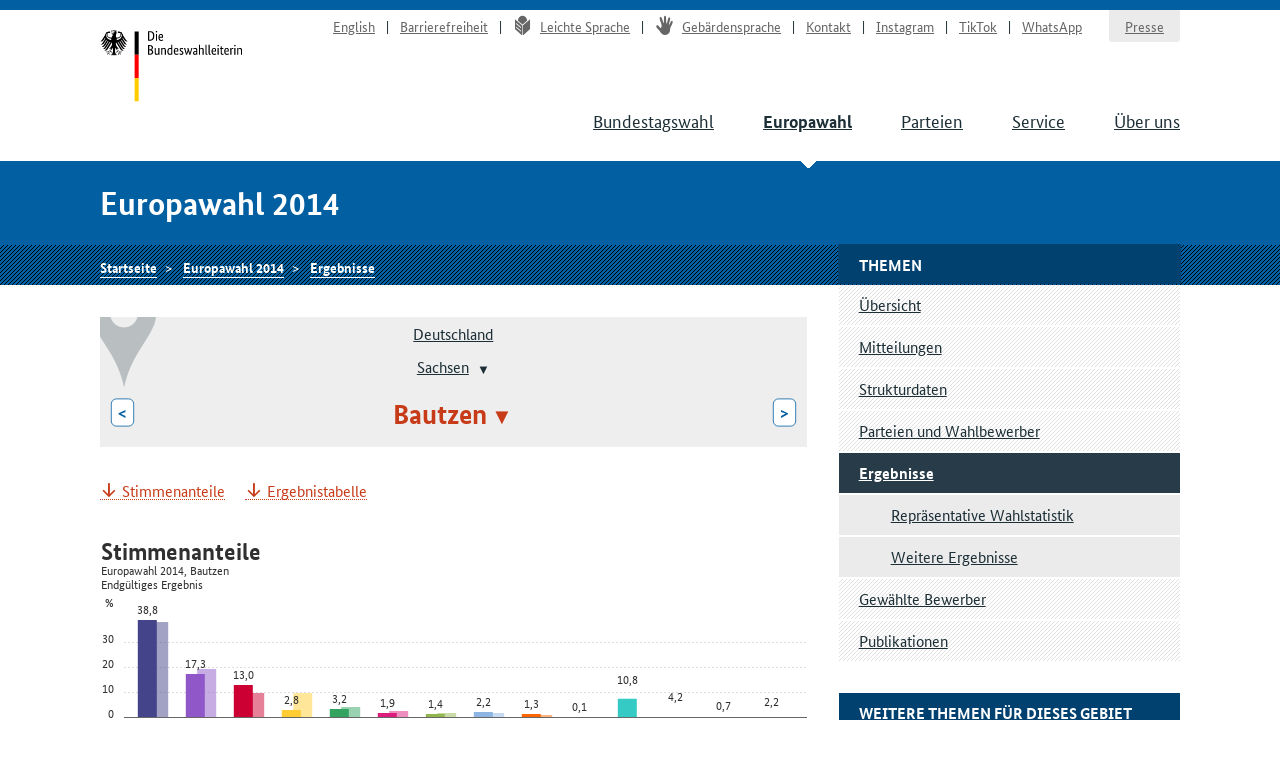

--- FILE ---
content_type: text/html
request_url: https://www.bundeswahlleiterin.de/europawahlen/2014/ergebnisse/bund-99/land-14/kreis-14625.html
body_size: 6786
content:
<!doctype html><html lang="de" class="no-jquery"><head>

        <meta charset="utf-8">
        <meta name="viewport" content="width=device-width, initial-scale=1">

        <meta http-equiv="X-UA-Compatible" content="IE=Edge">

        <title>Ergebnisse Bautzen - Die Bundeswahlleiterin</title>

        <meta name="author" content="Die Bundeswahlleiterin">





            <link rel="stylesheet" href="../../../../../.resources/bundeswahlleiter-theme/resources/css/style~2025-02-11-14-44-22-000~cache.css" media="all">

        <link rel="shortcut icon" href="../../../../../.resources/bundeswahlleiter-theme/resources/img/favicon.ico">



                <script src="../../../../../.resources/bundeswahlleiter-theme/resources/js/lib/jquery.min~2025-02-11-14-44-22-000~cache.js"></script>

    </head>

    <body id="top">





<header id="header" class="page-header" role="banner">
    <div class="page-header__content">
        <div class="container">
                <a class="jumplink" href="#main" title="Zum Inhalt springen">Zum Inhalt springen</a>

            <div class="page-header__logo">
                <a href="../../../../../bundeswahlleiter.html" title="Die Bundeswahlleiterin">Startseite</a>
            </div>






    <nav class="nav nav-service js-nav-service" role="navigation" aria-label="Service-Navigation">
        <div class="nav__container ">
                <div class="nav__title">
                    <strong>Service-Navigation</strong>
                </div>

        <ul class="nav__list">


                <li class="nav__listitem   ">
                        <a href="../../../../../en/europawahlen/2014/ergebnisse/bund-99/land-14/kreis-14625.html" target="_self" title="English" class="">English</a>

                </li>

                <li class="nav__listitem   ">
                        <a href="../../../../../info/barrierefreiheit.html" target="_self" title="Barrierefreiheit" class="">Barrierefreiheit</a>

                </li>

                <li class="nav__listitem   ">
                        <a href="../../../../../info/leichte-sprache.html" target="_self" title="Leichte Sprache" class=""><div class="icon icon-lang-leichtesprache"></div>Leichte Sprache</a>

                </li>

                <li class="nav__listitem   ">
                        <a href="../../../../../info/gebaerdensprache.html" target="_self" title="Gebärdensprache" class=""><div class="icon icon-lang-gebaerdensprache"></div>Gebärdensprache</a>

                </li>

                <li class="nav__listitem   ">
                        <a href="../../../../../info/kontakt.html" target="_self" title="Kontakt" class="">Kontakt</a>

                </li>

                <li class="nav__listitem   ">
                        <a href="https://www.instagram.com/wahlleitung_de" target="_blank" rel="noopener noreferrer" title="Instagram" class=" link-no-icon">Instagram</a>

                </li>

                <li class="nav__listitem   ">
                        <a href="https://www.tiktok.com/@wahlleitung_de" target="_blank" rel="noopener noreferrer" title="TikTok" class=" link-no-icon">TikTok</a>

                </li>

                <li class="nav__listitem   nav__listitem--last">
                        <a href="https://www.whatsapp.com/channel/0029Vb2Ateg0wajrsyNyQr2F" target="_blank" rel="noopener noreferrer" title="WhatsApp" class=" link-no-icon">WhatsApp</a>

                </li>

                <li class="nav__listitem  nav__listitem--boxed ">
                        <a href="../../../../../info/presse.html" target="_self" title="Presse" class="">Presse</a>

                </li>
        </ul>
        </div>
    </nav>








	    <div class="nav-main__menubuttons">
	        <button id="js-nav-main__button-open" class="button">Menü</button>
	        <button id="js-nav-main__button-close" class="button u-hidden">Menü schließen</button>
	    </div>

    <nav id="js-nav-main" class="nav nav-main" role="navigation" aria-label="Haupt-Navigation 1. Ebene">
        <div class="nav__container ">
                <div class="nav__title">
                    <strong>Navigation</strong>
                </div>

        <ul class="nav__list">


                <li class="nav__listitem   ">
                        <a href="../../../../../bundestagswahlen/2025.html" target="_self" title="Bundestagswahl" class="">Bundestagswahl</a>

                </li>

                <li class="nav__listitem nav__listitem--active  ">
                        <a href="../../../../2024.html" target="_self" title="Europawahl" class="">Europawahl</a>

                </li>

                <li class="nav__listitem   ">
                        <a href="../../../../../parteien.html" target="_self" title="Parteien" class="">Parteien</a>

                </li>

                <li class="nav__listitem   ">
                        <a href="../../../../../service.html" target="_self" title="Service" class="">Service</a>

                </li>

                <li class="nav__listitem   ">
                        <a href="../../../../../ueber-uns.html" target="_self" title="Über uns" class="">Über uns</a>

                </li>
        </ul>
        </div>
    </nav>
        </div>
    </div>
</header>

    <section class="section-title">
        <div class="container">
            <strong class="section-title__title">
                Europawahl 2014
            </strong>
        </div>
    </section>






    <nav class="nav nav-breadcrumb">
        <div class="nav__container container">

        <ul class="nav__list">


                <li class="nav__listitem   ">
                        <a href="../../../../../bundeswahlleiter.html" target="_self" title="Die Bundeswahlleiterin" class="">Startseite</a>

                </li>

                <li class="nav__listitem   ">
                        <a href="../../../../2014.html" target="_self" title="Europawahl 2014" class="">Europawahl 2014</a>

                </li>

                <li class="nav__listitem   ">
                        <a href="../../../ergebnisse.html" target="_self" title="Ergebnisse" class="">Ergebnisse</a>

                </li>
        </ul>
        </div>
    </nav>






<div class="container">
    <div class="inner-wrapper">
        <main id="main" class="page-content ">




<nav role="navigation" class="nav-breadcrumb-wahlgebiete">
    <div class="icon__wrapper">
        <div class="icon icon-placemark"></div>
    </div>

        <ul class="nav__list">
                <li class="nav__listitem">
                    <div class="">

                        <div class="gebiet-name ">
                                 <a href="../../bund-99.html">Deutschland</a>
                        </div>

                    </div>

                </li>
                <li class="nav__listitem">
                    <div class="">

                        <div class="gebiet-name ">
                                    <a href="../land-14.html">Sachsen</a>
    <div class="dropdown">
        <button title="Zu einem anderen Gebiet wechseln" class="dropdown__toggler"><span></span></button>

        <div class="dropdown__container">
            <div class="dropdown__header">
                <span>Zu einem anderen Gebiet wechseln</span>
                <button class="dropdown__closelink" title="Abbrechen">Abbrechen</button>
            </div>

            <ul role="menu" aria-hidden="true" class="dropdown__content">
                    <li role="presentation">
                            <a role="menuitem" href="../land-8.html">Baden-Württemberg</a>
                    </li>
                    <li role="presentation">
                            <a role="menuitem" href="../land-9.html">Bayern</a>
                    </li>
                    <li role="presentation">
                            <a role="menuitem" href="../land-11.html">Berlin</a>
                    </li>
                    <li role="presentation">
                            <a role="menuitem" href="../land-12.html">Brandenburg</a>
                    </li>
                    <li role="presentation">
                            <a role="menuitem" href="../land-4.html">Bremen</a>
                    </li>
                    <li role="presentation">
                            <a role="menuitem" href="../land-2.html">Hamburg</a>
                    </li>
                    <li role="presentation">
                            <a role="menuitem" href="../land-6.html">Hessen</a>
                    </li>
                    <li role="presentation">
                            <a role="menuitem" href="../land-13.html">Mecklenburg-Vorpommern</a>
                    </li>
                    <li role="presentation">
                            <a role="menuitem" href="../land-3.html">Niedersachsen</a>
                    </li>
                    <li role="presentation">
                            <a role="menuitem" href="../land-5.html">Nordrhein-Westfalen</a>
                    </li>
                    <li role="presentation">
                            <a role="menuitem" href="../land-7.html">Rheinland-Pfalz</a>
                    </li>
                    <li role="presentation">
                            <a role="menuitem" href="../land-10.html">Saarland</a>
                    </li>
                    <li role="presentation">
                            <span role="menuitem" aria-selected="true" tabindex="0" class="dropdown__item--active">Sachsen</span>
                    </li>
                    <li role="presentation">
                            <a role="menuitem" href="../land-15.html">Sachsen-Anhalt</a>
                    </li>
                    <li role="presentation">
                            <a role="menuitem" href="../land-1.html">Schleswig-Holstein</a>
                    </li>
                    <li role="presentation">
                            <a role="menuitem" href="../land-16.html">Thüringen</a>
                    </li>
            </ul>
        </div>
    </div>
                        </div>

                    </div>

                </li>
                <li class="nav__listitem">
                    <div class="gebiete-carousel">
                            <a href="../land-14/kreis-14524.html" title="Zwickau" class="button button--inverted">&lt;<span class="button__longtext"> Zwickau</span></a>

                        <div class="gebiet-name gebiet-name--active">
    <div class="dropdown">
        <button title="Zu einem anderen Gebiet wechseln" class="dropdown__toggler"><span>Bautzen</span></button>

        <div class="dropdown__container">
            <div class="dropdown__header">
                <span>Zu einem anderen Gebiet wechseln</span>
                <button class="dropdown__closelink" title="Abbrechen">Abbrechen</button>
            </div>

            <ul role="menu" aria-hidden="true" class="dropdown__content">
                    <li role="presentation">
                            <span role="menuitem" aria-selected="true" tabindex="0" class="dropdown__item--active">Bautzen</span>
                    </li>
                    <li role="presentation">
                            <a role="menuitem" href="../land-14/kreis-14511.html">Chemnitz, Stadt</a>
                    </li>
                    <li role="presentation">
                            <a role="menuitem" href="../land-14/kreis-14612.html">Dresden, Stadt</a>
                    </li>
                    <li role="presentation">
                            <a role="menuitem" href="../land-14/kreis-14521.html">Erzgebirgskreis</a>
                    </li>
                    <li role="presentation">
                            <a role="menuitem" href="../land-14/kreis-14626.html">Görlitz</a>
                    </li>
                    <li role="presentation">
                            <a role="menuitem" href="../land-14/kreis-14729.html">Leipzig</a>
                    </li>
                    <li role="presentation">
                            <a role="menuitem" href="../land-14/kreis-14713.html">Leipzig, Stadt</a>
                    </li>
                    <li role="presentation">
                            <a role="menuitem" href="../land-14/kreis-14627.html">Meißen</a>
                    </li>
                    <li role="presentation">
                            <a role="menuitem" href="../land-14/kreis-14522.html">Mittelsachsen</a>
                    </li>
                    <li role="presentation">
                            <a role="menuitem" href="../land-14/kreis-14730.html">Nordsachsen</a>
                    </li>
                    <li role="presentation">
                            <a role="menuitem" href="../land-14/kreis-14628.html">Sächsische Schweiz-Osterzgebirge</a>
                    </li>
                    <li role="presentation">
                            <a role="menuitem" href="../land-14/kreis-14523.html">Vogtlandkreis</a>
                    </li>
                    <li role="presentation">
                            <a role="menuitem" href="../land-14/kreis-14524.html">Zwickau</a>
                    </li>
            </ul>
        </div>
    </div>
                        </div>

                            <a href="../land-14/kreis-14511.html" title="Chemnitz, Stadt" class="button button--inverted"><span class="button__longtext">Chemnitz, Stadt </span>&gt;</a>
                    </div>

                </li>
        </ul>
</nav>





<ul class="linklist linklist-quicklinks">

        <li class="u-hidden u-visible-medium"><a href="#gebietsthemen">Weitere Themen für dieses Gebiet</a></li>
</ul>






 

                    <ul class="anchorlist">
                        <li class="anchorlist__item">
                            <a href="#stimmen-prozente338">Stimmenanteile</a>
                        </li>
                        <li class="anchorlist__item">
                            <a href="#stimmentabelle340">Ergebnistabelle</a>
                        </li>
                    </ul>
         


 


 

 



 



 

 


 


 


            <div class="card card-wahlergebnis " id="stimmen-prozente338">


        <h3 class="card__title u-hidden-for-svg">Stimmenanteile</h3>

        <div class="card__metadata u-hidden-for-svg">
            <p class="wahlergebnis-meta">
                <small>Endgültiges Ergebnis</small>
            </p>
        </div>
                <div class="card__content">
                    

 

 


 


 

 




    <figure id="stimmen-prozente336" aria-label="Stimmenanteile" aria-describedby="aria_description_stimmen-prozente336">
        <div id="aria_description_stimmen-prozente336" class="u-hidden">Hier wird ein Diagramm angezeigt. Die Informationen dieses Diagramms können auch der nachfolgenden Tabelle entnommen werden.</div>
        <div class="chart chart-perfect-fourth u-hidden u-visible-for-svg js-d3chart" data-chartdata="{&quot;data&quot;:[{&quot;label&quot;:&quot;CDU&quot;,&quot;value&quot;:38.8,&quot;color&quot;:&quot;#44448A&quot;,&quot;extraInfo&quot;:{&quot;labelLang&quot;:&quot;Christlich Demokratische Union Deutschlands&quot;,&quot;veraenderungVorperiode&quot;:&quot;0.6&quot;}},{&quot;label&quot;:&quot;DIE LINKE&quot;,&quot;value&quot;:17.3,&quot;color&quot;:&quot;#8F57C7&quot;,&quot;extraInfo&quot;:{&quot;labelLang&quot;:&quot;DIE LINKE&quot;,&quot;veraenderungVorperiode&quot;:&quot;-2.1&quot;}},{&quot;label&quot;:&quot;SPD&quot;,&quot;value&quot;:13.0,&quot;color&quot;:&quot;#CC0033&quot;,&quot;extraInfo&quot;:{&quot;labelLang&quot;:&quot;Sozialdemokratische Partei Deutschlands&quot;,&quot;veraenderungVorperiode&quot;:&quot;3.0&quot;}},{&quot;label&quot;:&quot;FDP&quot;,&quot;value&quot;:2.8,&quot;color&quot;:&quot;#FFCC33&quot;,&quot;extraInfo&quot;:{&quot;labelLang&quot;:&quot;Freie Demokratische Partei&quot;,&quot;veraenderungVorperiode&quot;:&quot;-7.1&quot;}},{&quot;label&quot;:&quot;GRÜNE&quot;,&quot;value&quot;:3.2,&quot;color&quot;:&quot;#32A460&quot;,&quot;extraInfo&quot;:{&quot;labelLang&quot;:&quot;BÜNDNIS 90/DIE GRÜNEN&quot;,&quot;veraenderungVorperiode&quot;:&quot;-0.9&quot;}},{&quot;label&quot;:&quot;FAMILIE&quot;,&quot;value&quot;:1.9,&quot;color&quot;:&quot;#dd1d7d&quot;,&quot;extraInfo&quot;:{&quot;labelLang&quot;:&quot;Familien-Partei Deutschlands&quot;,&quot;veraenderungVorperiode&quot;:&quot;-0.7&quot;}},{&quot;label&quot;:&quot;Tierschutzpartei&quot;,&quot;value&quot;:1.4,&quot;color&quot;:&quot;#92b64e&quot;,&quot;extraInfo&quot;:{&quot;labelLang&quot;:&quot;PARTEI MENSCH UMWELT TIERSCHUTZ&quot;,&quot;veraenderungVorperiode&quot;:&quot;-0.2&quot;}},{&quot;label&quot;:&quot;FREIE WÄHLER&quot;,&quot;value&quot;:2.2,&quot;color&quot;:&quot;#8db4e3&quot;,&quot;extraInfo&quot;:{&quot;labelLang&quot;:&quot;FREIE WÄHLER&quot;,&quot;veraenderungVorperiode&quot;:&quot;0.5&quot;}},{&quot;label&quot;:&quot;PIRATEN&quot;,&quot;value&quot;:1.3,&quot;color&quot;:&quot;#ff6600&quot;,&quot;extraInfo&quot;:{&quot;labelLang&quot;:&quot;Piratenpartei Deutschland&quot;,&quot;veraenderungVorperiode&quot;:&quot;0.4&quot;}},{&quot;label&quot;:&quot;ÖDP&quot;,&quot;value&quot;:0.1,&quot;color&quot;:&quot;#ed9f0d&quot;,&quot;extraInfo&quot;:{&quot;labelLang&quot;:&quot;Ökologisch-Demokratische Partei&quot;,&quot;veraenderungVorperiode&quot;:&quot;0.0&quot;}},{&quot;label&quot;:&quot;AfD&quot;,&quot;value&quot;:10.8,&quot;color&quot;:&quot;#36cac5&quot;,&quot;extraInfo&quot;:{&quot;labelLang&quot;:&quot;Alternative für Deutschland&quot;,&quot;veraenderungVorperiode&quot;:&quot;10.8&quot;}},{&quot;label&quot;:&quot;NPD&quot;,&quot;value&quot;:4.2,&quot;color&quot;:&quot;#8a755e&quot;,&quot;extraInfo&quot;:{&quot;labelLang&quot;:&quot;Nationaldemokratische Partei Deutschlands&quot;,&quot;veraenderungVorperiode&quot;:&quot;4.2&quot;}},{&quot;label&quot;:&quot;Die PARTEI&quot;,&quot;value&quot;:0.7,&quot;color&quot;:&quot;#c74933&quot;,&quot;extraInfo&quot;:{&quot;labelLang&quot;:&quot;Partei für Arbeit, Rechtsstaat, Tierschutz, Elitenförderung und basisdemokratische Initiative&quot;,&quot;veraenderungVorperiode&quot;:&quot;0.7&quot;}},{&quot;label&quot;:&quot;Sonstige&quot;,&quot;value&quot;:2.2,&quot;color&quot;:&quot;#D3D3D3&quot;,&quot;extraInfo&quot;:{&quot;labelLang&quot;:&quot;Sonstige&quot;}}],&quot;dataVorperiode&quot;:[{&quot;label&quot;:&quot;CDU&quot;,&quot;value&quot;:38.2,&quot;color&quot;:&quot;#44448A&quot;,&quot;extraInfo&quot;:{&quot;labelLang&quot;:&quot;Christlich Demokratische Union Deutschlands&quot;,&quot;veraenderungVorperiode&quot;:&quot;0.6&quot;}},{&quot;label&quot;:&quot;DIE LINKE&quot;,&quot;value&quot;:19.4,&quot;color&quot;:&quot;#8F57C7&quot;,&quot;extraInfo&quot;:{&quot;labelLang&quot;:&quot;DIE LINKE&quot;,&quot;veraenderungVorperiode&quot;:&quot;-2.1&quot;}},{&quot;label&quot;:&quot;SPD&quot;,&quot;value&quot;:9.9,&quot;color&quot;:&quot;#CC0033&quot;,&quot;extraInfo&quot;:{&quot;labelLang&quot;:&quot;Sozialdemokratische Partei Deutschlands&quot;,&quot;veraenderungVorperiode&quot;:&quot;3.0&quot;}},{&quot;label&quot;:&quot;FDP&quot;,&quot;value&quot;:9.8,&quot;color&quot;:&quot;#FFCC33&quot;,&quot;extraInfo&quot;:{&quot;labelLang&quot;:&quot;Freie Demokratische Partei&quot;,&quot;veraenderungVorperiode&quot;:&quot;-7.1&quot;}},{&quot;label&quot;:&quot;GRÜNE&quot;,&quot;value&quot;:4.1,&quot;color&quot;:&quot;#32A460&quot;,&quot;extraInfo&quot;:{&quot;labelLang&quot;:&quot;BÜNDNIS 90/DIE GRÜNEN&quot;,&quot;veraenderungVorperiode&quot;:&quot;-0.9&quot;}},{&quot;label&quot;:&quot;FAMILIE&quot;,&quot;value&quot;:2.7,&quot;color&quot;:&quot;#dd1d7d&quot;,&quot;extraInfo&quot;:{&quot;labelLang&quot;:&quot;Familien-Partei Deutschlands&quot;,&quot;veraenderungVorperiode&quot;:&quot;-0.7&quot;}},{&quot;label&quot;:&quot;Tierschutzpartei&quot;,&quot;value&quot;:1.7,&quot;color&quot;:&quot;#92b64e&quot;,&quot;extraInfo&quot;:{&quot;labelLang&quot;:&quot;PARTEI MENSCH UMWELT TIERSCHUTZ&quot;,&quot;veraenderungVorperiode&quot;:&quot;-0.2&quot;}},{&quot;label&quot;:&quot;FREIE WÄHLER&quot;,&quot;value&quot;:1.8,&quot;color&quot;:&quot;#8db4e3&quot;,&quot;extraInfo&quot;:{&quot;labelLang&quot;:&quot;FREIE WÄHLER&quot;,&quot;veraenderungVorperiode&quot;:&quot;0.5&quot;}},{&quot;label&quot;:&quot;PIRATEN&quot;,&quot;value&quot;:0.9,&quot;color&quot;:&quot;#ff6600&quot;,&quot;extraInfo&quot;:{&quot;labelLang&quot;:&quot;Piratenpartei Deutschland&quot;,&quot;veraenderungVorperiode&quot;:&quot;0.4&quot;}},{&quot;label&quot;:&quot;ÖDP&quot;,&quot;value&quot;:0.1,&quot;color&quot;:&quot;#ed9f0d&quot;,&quot;extraInfo&quot;:{&quot;labelLang&quot;:&quot;Ökologisch-Demokratische Partei&quot;,&quot;veraenderungVorperiode&quot;:&quot;0.0&quot;}},{&quot;label&quot;:&quot;AfD&quot;,&quot;value&quot;:0.0,&quot;color&quot;:&quot;#36cac5&quot;,&quot;extraInfo&quot;:{&quot;labelLang&quot;:&quot;Alternative für Deutschland&quot;,&quot;veraenderungVorperiode&quot;:&quot;10.8&quot;}},{&quot;label&quot;:&quot;NPD&quot;,&quot;value&quot;:0.0,&quot;color&quot;:&quot;#8a755e&quot;,&quot;extraInfo&quot;:{&quot;labelLang&quot;:&quot;Nationaldemokratische Partei Deutschlands&quot;,&quot;veraenderungVorperiode&quot;:&quot;4.2&quot;}},{&quot;label&quot;:&quot;Die PARTEI&quot;,&quot;value&quot;:0.0,&quot;color&quot;:&quot;#c74933&quot;,&quot;extraInfo&quot;:{&quot;labelLang&quot;:&quot;Partei für Arbeit, Rechtsstaat, Tierschutz, Elitenförderung und basisdemokratische Initiative&quot;,&quot;veraenderungVorperiode&quot;:&quot;0.7&quot;}},{&quot;label&quot;:&quot;Sonstige&quot;,&quot;color&quot;:&quot;#D3D3D3&quot;,&quot;extraInfo&quot;:{&quot;labelLang&quot;:&quot;Sonstige&quot;}}]}" data-chartoptions="{&quot;type&quot;:&quot;stimmen&quot;,&quot;texte&quot;:{&quot;title&quot;:&quot;Stimmenanteile&quot;,&quot;subTitle&quot;:&quot;Europawahl 2014, Bautzen&quot;,&quot;info&quot;:&quot;Endgültiges Ergebnis&quot;,&quot;footer&quot;:&quot;© Der Bundeswahlleiter, Wiesbaden 2014&quot;},&quot;legende&quot;:[{&quot;label&quot;:&quot;Europawahl 2014&quot;,&quot;color&quot;:&quot;#404040&quot;},{&quot;label&quot;:&quot;Europawahl 2009&quot;,&quot;color&quot;:&quot;#d3d3d3&quot;}]}" aria-hidden="true">
            <a class="link-download js-svg-downloadlink" download="diagramm.svg" href="#" type="image/svg+xml">SVG</a>
        </div>

    </figure>

 


 
                </div>
            </div>
         



 



 

 


        <figure id="stimmentabelle340">
            <table class="tablesaw table-stimmen" data-tablejigsaw data-tablejigsaw-has-fixed-header data-tablesaw-mode="stack" style="width: 100%">
                    <caption>Ergebnistabelle <small>Endgültiges Ergebnis</small>
                    </caption>
                    <thead>
<tr>
        <th rowspan="2" scope="col">
        
        
            Merkmal
        </th>
        <th colspan="2" scope="col" class="colgroup-1" data-switch-colgroup data-switch-colgroup-class="colgroup-1" data-switch-colgroup-priority="1">
        
        
            Stimmen 2014
        </th>
        <th colspan="2" scope="col" class="colgroup-2" data-switch-colgroup data-switch-colgroup-class="colgroup-2" data-switch-colgroup-priority="2">
        
        
            Stimmen 2009
        </th>
        <th rowspan="2" scope="col" class="colgroup" style="width: 15%">
        
        
            Diff. zu 2009 in %-Pkt.
        </th>
</tr>
<tr>
        <th scope="col" class="colgroup-1">
        
        
            Anzahl
        </th>
        <th scope="col" class="colgroup-1">
        
        
            %
        </th>
        <th scope="col" class="colgroup-2">
        
        
            Anzahl
        </th>
        <th scope="col" class="colgroup-2">
        
        
            %
        </th>
</tr>
                    </thead>

                <tbody>
<tr>
        <th scope="row">
        
        
            Wahlberechtigte
        </th>
        <td class="colgroup-1 align--right">
        
        
            260.686
        </td>
        <td class="colgroup-1 align--right">
        
        
            –
        </td>
        <td class="colgroup-2 align--right">
        
        
            278.965
        </td>
        <td class="colgroup-2 align--right">
        
        
            –
        </td>
        <td class="colgroup align--right">
        
        
            –
        </td>
</tr>
<tr>
        <th scope="row">
        
        
            Wähler
        </th>
        <td class="colgroup-1 align--right">
        
        
            136.092
        </td>
        <td class="colgroup-1 align--right">
        
        
            52,2
        </td>
        <td class="colgroup-2 align--right">
        
        
            138.498
        </td>
        <td class="colgroup-2 align--right">
        
        
            49,6
        </td>
        <td class="colgroup align--right">
        
        
            +2,6
        </td>
</tr>
<tr>
        <th scope="row">
        
        
            Ungültige
        </th>
        <td class="colgroup-1 align--right">
        
        
            4.573
        </td>
        <td class="colgroup-1 align--right">
        
        
            3,4
        </td>
        <td class="colgroup-2 align--right">
        
        
            6.987
        </td>
        <td class="colgroup-2 align--right">
        
        
            5,0
        </td>
        <td class="colgroup align--right">
        
        
            -1,7
        </td>
</tr>
<tr>
        <th scope="row">
        
        
            Gültige
        </th>
        <td class="colgroup-1 align--right">
        
        
            131.519
        </td>
        <td class="colgroup-1 align--right">
        
        
            96,6
        </td>
        <td class="colgroup-2 align--right">
        
        
            131.511
        </td>
        <td class="colgroup-2 align--right">
        
        
            95,0
        </td>
        <td class="colgroup align--right">
        
        
            +1,7
        </td>
</tr>
    </tbody><tbody>
<tr>
        <th scope="row">
        
        
            <abbr title="Christlich Demokratische Union Deutschlands">CDU</abbr>
        </th>
        <td class="colgroup-1 align--right">
        
        
            51.059
        </td>
        <td class="colgroup-1 align--right">
        
        
            38,8
        </td>
        <td class="colgroup-2 align--right">
        
        
            50.294
        </td>
        <td class="colgroup-2 align--right">
        
        
            38,2
        </td>
        <td class="colgroup align--right">
        
        
            +0,6
        </td>
</tr>
<tr>
        <th scope="row">
        
        
            <abbr title="DIE LINKE">DIE LINKE</abbr>
        </th>
        <td class="colgroup-1 align--right">
        
        
            22.757
        </td>
        <td class="colgroup-1 align--right">
        
        
            17,3
        </td>
        <td class="colgroup-2 align--right">
        
        
            25.494
        </td>
        <td class="colgroup-2 align--right">
        
        
            19,4
        </td>
        <td class="colgroup align--right">
        
        
            -2,1
        </td>
</tr>
<tr>
        <th scope="row">
        
        
            <abbr title="Sozialdemokratische Partei Deutschlands">SPD</abbr>
        </th>
        <td class="colgroup-1 align--right">
        
        
            17.038
        </td>
        <td class="colgroup-1 align--right">
        
        
            13,0
        </td>
        <td class="colgroup-2 align--right">
        
        
            13.085
        </td>
        <td class="colgroup-2 align--right">
        
        
            9,9
        </td>
        <td class="colgroup align--right">
        
        
            +3,0
        </td>
</tr>
<tr>
        <th scope="row">
        
        
            <abbr title="Freie Demokratische Partei">FDP</abbr>
        </th>
        <td class="colgroup-1 align--right">
        
        
            3.619
        </td>
        <td class="colgroup-1 align--right">
        
        
            2,8
        </td>
        <td class="colgroup-2 align--right">
        
        
            12.892
        </td>
        <td class="colgroup-2 align--right">
        
        
            9,8
        </td>
        <td class="colgroup align--right">
        
        
            -7,1
        </td>
</tr>
<tr>
        <th scope="row">
        
        
            <abbr title="BÜNDNIS 90/DIE GRÜNEN">GRÜNE</abbr>
        </th>
        <td class="colgroup-1 align--right">
        
        
            4.232
        </td>
        <td class="colgroup-1 align--right">
        
        
            3,2
        </td>
        <td class="colgroup-2 align--right">
        
        
            5.398
        </td>
        <td class="colgroup-2 align--right">
        
        
            4,1
        </td>
        <td class="colgroup align--right">
        
        
            -0,9
        </td>
</tr>
<tr>
        <th scope="row">
        
        
            <abbr title="DIE REPUBLIKANER">REP</abbr>
        </th>
        <td class="colgroup-1 align--right">
        
        
            580
        </td>
        <td class="colgroup-1 align--right">
        
        
            0,4
        </td>
        <td class="colgroup-2 align--right">
        
        
            3.655
        </td>
        <td class="colgroup-2 align--right">
        
        
            2,8
        </td>
        <td class="colgroup align--right">
        
        
            -2,3
        </td>
</tr>
<tr>
        <th scope="row">
        
        
            <abbr title="Familien-Partei Deutschlands">FAMILIE</abbr>
        </th>
        <td class="colgroup-1 align--right">
        
        
            2.538
        </td>
        <td class="colgroup-1 align--right">
        
        
            1,9
        </td>
        <td class="colgroup-2 align--right">
        
        
            3.488
        </td>
        <td class="colgroup-2 align--right">
        
        
            2,7
        </td>
        <td class="colgroup align--right">
        
        
            -0,7
        </td>
</tr>
<tr>
        <th scope="row">
        
        
            <abbr title="PARTEI MENSCH UMWELT TIERSCHUTZ">Tierschutzpartei</abbr>
        </th>
        <td class="colgroup-1 align--right">
        
        
            1.862
        </td>
        <td class="colgroup-1 align--right">
        
        
            1,4
        </td>
        <td class="colgroup-2 align--right">
        
        
            2.189
        </td>
        <td class="colgroup-2 align--right">
        
        
            1,7
        </td>
        <td class="colgroup align--right">
        
        
            -0,2
        </td>
</tr>
<tr>
        <th scope="row">
        
        
            <abbr title="FREIE WÄHLER">FREIE WÄHLER</abbr>
        </th>
        <td class="colgroup-1 align--right">
        
        
            2.917
        </td>
        <td class="colgroup-1 align--right">
        
        
            2,2
        </td>
        <td class="colgroup-2 align--right">
        
        
            2.304
        </td>
        <td class="colgroup-2 align--right">
        
        
            1,8
        </td>
        <td class="colgroup align--right">
        
        
            +0,5
        </td>
</tr>
<tr>
        <th scope="row">
        
        
            <abbr title="Piratenpartei Deutschland">PIRATEN</abbr>
        </th>
        <td class="colgroup-1 align--right">
        
        
            1.730
        </td>
        <td class="colgroup-1 align--right">
        
        
            1,3
        </td>
        <td class="colgroup-2 align--right">
        
        
            1.212
        </td>
        <td class="colgroup-2 align--right">
        
        
            0,9
        </td>
        <td class="colgroup align--right">
        
        
            +0,4
        </td>
</tr>
<tr>
        <th scope="row">
        
        
            <abbr title="Partei Bibeltreuer Christen">PBC</abbr>
        </th>
        <td class="colgroup-1 align--right">
        
        
            433
        </td>
        <td class="colgroup-1 align--right">
        
        
            0,3
        </td>
        <td class="colgroup-2 align--right">
        
        
            585
        </td>
        <td class="colgroup-2 align--right">
        
        
            0,4
        </td>
        <td class="colgroup align--right">
        
        
            -0,1
        </td>
</tr>
<tr>
        <th scope="row">
        
        
            <abbr title="Ab jetzt...Demokratie durch Volksabstimmung - Politik für die Menschen">Volksabstimmung</abbr>
        </th>
        <td class="colgroup-1 align--right">
        
        
            835
        </td>
        <td class="colgroup-1 align--right">
        
        
            0,6
        </td>
        <td class="colgroup-2 align--right">
        
        
            720
        </td>
        <td class="colgroup-2 align--right">
        
        
            0,5
        </td>
        <td class="colgroup align--right">
        
        
            +0,1
        </td>
</tr>
<tr>
        <th scope="row">
        
        
            <abbr title="AUF - Partei für Arbeit, Umwelt und Familie, Christen für Deutschland">AUF</abbr>
        </th>
        <td class="colgroup-1 align--right">
        
        
            305
        </td>
        <td class="colgroup-1 align--right">
        
        
            0,2
        </td>
        <td class="colgroup-2 align--right">
        
        
            492
        </td>
        <td class="colgroup-2 align--right">
        
        
            0,4
        </td>
        <td class="colgroup align--right">
        
        
            -0,1
        </td>
</tr>
<tr>
        <th scope="row">
        
        
            <abbr title="CHRISTLICHE MITTE - Für ein Deutschland nach GOTTES Geboten">CM</abbr>
        </th>
        <td class="colgroup-1 align--right">
        
        
            176
        </td>
        <td class="colgroup-1 align--right">
        
        
            0,1
        </td>
        <td class="colgroup-2 align--right">
        
        
            337
        </td>
        <td class="colgroup-2 align--right">
        
        
            0,3
        </td>
        <td class="colgroup align--right">
        
        
            -0,1
        </td>
</tr>
<tr>
        <th scope="row">
        
        
            <abbr title="Deutsche Kommunistische Partei">DKP</abbr>
        </th>
        <td class="colgroup-1 align--right">
        
        
            177
        </td>
        <td class="colgroup-1 align--right">
        
        
            0,1
        </td>
        <td class="colgroup-2 align--right">
        
        
            217
        </td>
        <td class="colgroup-2 align--right">
        
        
            0,2
        </td>
        <td class="colgroup align--right">
        
        
            ±0,0
        </td>
</tr>
<tr>
        <th scope="row">
        
        
            <abbr title="Ökologisch-Demokratische Partei">ÖDP</abbr>
        </th>
        <td class="colgroup-1 align--right">
        
        
            194
        </td>
        <td class="colgroup-1 align--right">
        
        
            0,1
        </td>
        <td class="colgroup-2 align--right">
        
        
            192
        </td>
        <td class="colgroup-2 align--right">
        
        
            0,1
        </td>
        <td class="colgroup align--right">
        
        
            ±0,0
        </td>
</tr>
<tr>
        <th scope="row">
        
        
            <abbr title="Bürgerrechtsbewegung Solidarität">BüSo</abbr>
        </th>
        <td class="colgroup-1 align--right">
        
        
            82
        </td>
        <td class="colgroup-1 align--right">
        
        
            0,1
        </td>
        <td class="colgroup-2 align--right">
        
        
            135
        </td>
        <td class="colgroup-2 align--right">
        
        
            0,1
        </td>
        <td class="colgroup align--right">
        
        
            ±0,0
        </td>
</tr>
<tr>
        <th scope="row">
        
        
            <abbr title="Partei für Soziale Gleichheit, Sektion der Vierten Internationale">PSG</abbr>
        </th>
        <td class="colgroup-1 align--right">
        
        
            55
        </td>
        <td class="colgroup-1 align--right">
        
        
            0,0
        </td>
        <td class="colgroup-2 align--right">
        
        
            84
        </td>
        <td class="colgroup-2 align--right">
        
        
            0,1
        </td>
        <td class="colgroup align--right">
        
        
            ±0,0
        </td>
</tr>
<tr>
        <th scope="row">
        
        
            <abbr title="Bayernpartei">BP</abbr>
        </th>
        <td class="colgroup-1 align--right">
        
        
            94
        </td>
        <td class="colgroup-1 align--right">
        
        
            0,1
        </td>
        <td class="colgroup-2 align--right">
        
        
            99
        </td>
        <td class="colgroup-2 align--right">
        
        
            0,1
        </td>
        <td class="colgroup align--right">
        
        
            ±0,0
        </td>
</tr>
<tr>
        <th scope="row">
        
        
            <abbr title="Alternative für Deutschland">AfD</abbr>
        </th>
        <td class="colgroup-1 align--right">
        
        
            14.230
        </td>
        <td class="colgroup-1 align--right">
        
        
            10,8
        </td>
        <td class="colgroup-2 align--right">
        
        
            –
        </td>
        <td class="colgroup-2 align--right">
        
        
            –
        </td>
        <td class="colgroup align--right">
        
        
            –
        </td>
</tr>
<tr>
        <th scope="row">
        
        
            <abbr title="Bürgerbewegung PRO NRW">PRO NRW</abbr>
        </th>
        <td class="colgroup-1 align--right">
        
        
            69
        </td>
        <td class="colgroup-1 align--right">
        
        
            0,1
        </td>
        <td class="colgroup-2 align--right">
        
        
            –
        </td>
        <td class="colgroup-2 align--right">
        
        
            –
        </td>
        <td class="colgroup align--right">
        
        
            –
        </td>
</tr>
<tr>
        <th scope="row">
        
        
            <abbr title="Marxistisch-Leninistische Partei Deutschlands">MLPD</abbr>
        </th>
        <td class="colgroup-1 align--right">
        
        
            134
        </td>
        <td class="colgroup-1 align--right">
        
        
            0,1
        </td>
        <td class="colgroup-2 align--right">
        
        
            –
        </td>
        <td class="colgroup-2 align--right">
        
        
            –
        </td>
        <td class="colgroup align--right">
        
        
            –
        </td>
</tr>
<tr>
        <th scope="row">
        
        
            <abbr title="Nationaldemokratische Partei Deutschlands">NPD</abbr>
        </th>
        <td class="colgroup-1 align--right">
        
        
            5.524
        </td>
        <td class="colgroup-1 align--right">
        
        
            4,2
        </td>
        <td class="colgroup-2 align--right">
        
        
            –
        </td>
        <td class="colgroup-2 align--right">
        
        
            –
        </td>
        <td class="colgroup align--right">
        
        
            –
        </td>
</tr>
<tr>
        <th scope="row">
        
        
            <abbr title="Partei für Arbeit, Rechtsstaat, Tierschutz, Elitenförderung und basisdemokratische Initiative">Die PARTEI</abbr>
        </th>
        <td class="colgroup-1 align--right">
        
        
            879
        </td>
        <td class="colgroup-1 align--right">
        
        
            0,7
        </td>
        <td class="colgroup-2 align--right">
        
        
            –
        </td>
        <td class="colgroup-2 align--right">
        
        
            –
        </td>
        <td class="colgroup align--right">
        
        
            –
        </td>
</tr>
<tr>
        <th scope="row">
        
        
            Übrige
        </th>
        <td class="colgroup-1 align--right">
        
        
            –
        </td>
        <td class="colgroup-1 align--right">
        
        
            –
        </td>
        <td class="colgroup-2 align--right">
        
        
            8.639
        </td>
        <td class="colgroup-2 align--right">
        
        
            6,6
        </td>
        <td class="colgroup align--right">
        
        
            –
        </td>
</tr>
                </tbody>
            </table>
            
        </figure>
         


 

 



 



        </main>

        <div class="page-sidebar">





    <nav class="nav nav-sub js-nav-sub  " role="navigation" aria-label="Navigation 2. Ebene">
        <h1 class="nav__title">Themen</h1>


        <ul class="nav__list">


                <li class="nav__listitem   ">
                        <a href="../../../../2014.html" target="_self" title="Übersicht" class="">Übersicht</a>

                </li>

                <li class="nav__listitem   ">
                        <a href="../../../mitteilungen.html" target="_self" title="Mitteilungen" class="">Mitteilungen</a>

                </li>

                <li class="nav__listitem   ">
                        <a href="../../../strukturdaten.html" target="_self" title="Strukturdaten" class="">Strukturdaten</a>

                </li>

                <li class="nav__listitem   ">
                        <a href="../../../wahlbewerber.html" target="_self" title="Parteien und Wahlbewerber" class="">Parteien und Wahlbewerber</a>

                </li>

                <li class="nav__listitem nav__listitem--active  ">
                        <a href="../../../ergebnisse.html" target="_self" title="Ergebnisse" class="">Ergebnisse</a>

            <nav class="nav nav-sub-sub js-nav-sub" role="navigation" aria-label="Navigation 3. Ebene">
        <ul class="nav__list">


                <li class="nav__listitem   ">
                        <a href="../../repraesentative-wahlstatistik.html" target="_self" title="Repräsentative Wahlstatistik" class="">Repräsentative Wahlstatistik</a>

                </li>

                <li class="nav__listitem   ">
                        <a href="../../weitere-ergebnisse.html" target="_self" title="Weitere Ergebnisse" class="">Weitere Ergebnisse</a>

                </li>
        </ul>
            </nav>
                </li>

                <li class="nav__listitem   ">
                        <a href="../../../gewaehlte.html" target="_self" title="Gewählte Bewerber" class="">Gewählte Bewerber</a>

                </li>

                <li class="nav__listitem   ">
                        <a href="../../../publikationen.html" target="_self" title="Publikationen" class="">Publikationen</a>

                </li>
        </ul>
    </nav>





    <aside>




    <nav role="navigation" id="gebietsthemen" aria-label="Navigation 2. Ebene" class="nav nav-sub nav-persistent">
        <h3 class="nav__title">Weitere Themen für dieses Gebiet</h3>

        <ul class="nav__list">
                <li class="nav__listitem "><a href="../../../strukturdaten/bund-99/land-14/kreis-14625.html">Strukturdaten</a></li>
        </ul>
    </nav>
    </aside>

        </div>
    </div>
</div>











    <aside class="nav nav-meta" role="complementary" aria-label="Funktionsleiste">
        <div class="nav__container container">
                <div class="nav__title">
                    <strong>Meta-Navigation</strong>
                </div>

        <ul class="nav__list">


                <li class="nav__listitem   ">
    <button title="Seite drucken" class="button--as-link js-print">
        <span>Seite drucken</span>
    </button>
                </li>

                <li class="nav__listitem   ">
        <div class="dropdown">
    <button title="Seite teilen" aria-label="Öffnet das Menü zum Teilen in sozialen Medien" class="button--as-link dropdown__toggler js-share">
        <span class="icon icon-share"></span><span>Seite teilen</span>
    </button>

            <div class="dropdown__container">
                <div class="dropdown__header">
                    <span></span>
                    <button class="dropdown__closelink" title="Abbrechen">
                        Abbrechen
                    </button>
                </div>

                <ul class="dropdown__content" role="menu" aria-hidden="true">
                        <li class="link-share link-share--email" role="presentation">
                                <a role="menuitem" href="mailto:?subject=Empfehlung%20aus%20dem%20Internetauftritt%20der%20Bundeswahlleiterin&amp;body=Der%20nachfolgende%20Artikel%20k%C3%B6nnte%20f%C3%BCr%20Sie%20interessant%20sein%3A%20https%3A%2F%2Fwww.bundeswahlleiterin.de%2Feuropawahlen%2F2014%2Fergebnisse%2Fbund-99%2Fland-14%2Fkreis-14625.html" target="_self" title="E-Mail">E-Mail</a>
                        </li>
                        <li class="link-share link-share--twitter" role="presentation">
                                <a role="menuitem" href="https://www.twitter.com/intent/tweet?url=https%3A%2F%2Fwww.bundeswahlleiterin.de%2Feuropawahlen%2F2014%2Fergebnisse%2Fbund-99%2Fland-14%2Fkreis-14625.html&amp;text=Ergebnisse+Bautzen" target="_blank" rel="noopener noreferrer" title="X">X</a>
                        </li>
                        <li class="link-share link-share--facebook" role="presentation">
                                <a role="menuitem" href="https://www.facebook.com/sharer/sharer.php?u=https%3A%2F%2Fwww.bundeswahlleiterin.de%2Feuropawahlen%2F2014%2Fergebnisse%2Fbund-99%2Fland-14%2Fkreis-14625.html" target="_blank" rel="noopener noreferrer" title="Facebook">Facebook</a>
                        </li>
                        <li class="link-share link-share--whatsapp" role="presentation">
                                <a role="menuitem" href="whatsapp://send?text=https%3A%2F%2Fwww.bundeswahlleiterin.de%2Feuropawahlen%2F2014%2Fergebnisse%2Fbund-99%2Fland-14%2Fkreis-14625.html" target="_self" title="WhatsApp">WhatsApp</a>
                        </li>
                </ul>
            </div>
        </div>
                </li>

                <li class="nav__listitem   ">
                        <a href="#top" target="_self" title="Nach oben" class="">Nach oben</a>

                </li>
        </ul>
        </div>
    </aside>


<footer id="footer" class="page-footer" role="contentinfo">
    <div class="container">







    <nav class="nav nav-main" role="navigation" aria-label="Haupt-Navigation 1. Ebene">
        <div class="nav__container ">
                <div class="nav__title">
                    <strong>Navigation</strong>
                </div>

        <ul class="nav__list">


                <li class="nav__listitem   ">
                        <a href="../../../../../bundestagswahlen/2025.html" target="_self" title="Bundestagswahl" class="">Bundestagswahl</a>

                </li>

                <li class="nav__listitem nav__listitem--active  ">
                        <a href="../../../../2024.html" target="_self" title="Europawahl" class="">Europawahl</a>

                </li>

                <li class="nav__listitem   ">
                        <a href="../../../../../parteien.html" target="_self" title="Parteien" class="">Parteien</a>

                </li>

                <li class="nav__listitem   ">
                        <a href="../../../../../service.html" target="_self" title="Service" class="">Service</a>

                </li>

                <li class="nav__listitem   ">
                        <a href="../../../../../ueber-uns.html" target="_self" title="Über uns" class="">Über uns</a>

                </li>
        </ul>
        </div>
    </nav>

        <div class="inner-wrapper">
            <div class="footer-addresses ">
                <div class="inner-wrapper">






        <div class="address">
                <h3 class="address__title">Kontakt | Barriere melden</h3>

        <ul class="list--notype">
                <li>
                        <a href="https://www.bundeswahlleiterin.de/kontakt" title="Kontaktformular">Kontaktformular</a>
                </li>
        </ul>
        </div>





        <div class="address">
                <h3 class="address__title">Postanschrift</h3>

        <ul class="list--notype">
                <li>
                        Die Bundeswahlleiterin<br>Statistisches Bundesamt<br>65180 Wiesbaden
                </li>
        </ul>
        </div>
                </div>
            </div>



                <ul class="footer-links">
                        <li class="footer-links__item"><a href="../../../../../info/datenschutz.html" title="Datenschutz">Datenschutz</a></li>
                        <li class="footer-links__item"><a href="../../../../../info/impressum.html" title="Impressum">Impressum</a></li>
                </ul>
        </div>
    </div>

    <div class="container">





    <p>©&nbsp;2026 Die Bundeswahlleiterin</p>

    </div>
</footer>


                <script src="../../../../../.resources/bundeswahlleiter-theme/resources/js/script.min~2025-02-11-14-44-22-000~cache.js"></script>
    

</body></html>